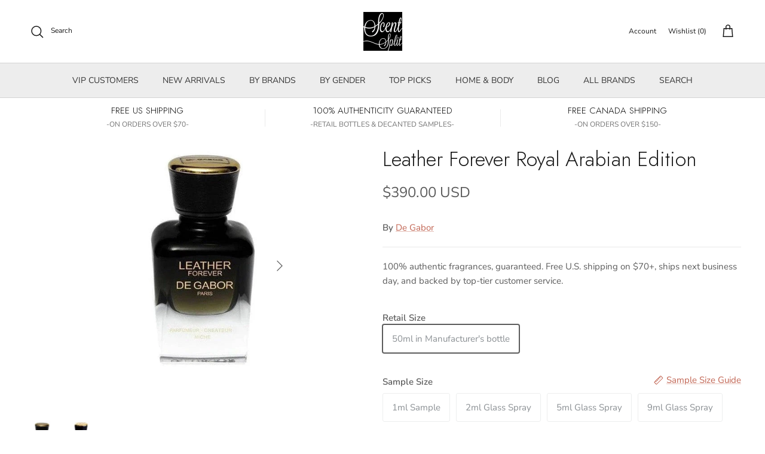

--- FILE ---
content_type: text/html; charset=utf-8
request_url: https://www.scentsplit.com/search?q=handle:%22after-hours-with-emily%22%20OR%20handle:%22sandalwood-edit-by-scenttakes%22%20OR%20handle:%22cozy-vanilla-chosen-by-scenttakes%22%20OR%20handle:%22fall-favorites-apple-edition%22%20OR%20handle:%22de-gabor-leather-forever-royal-arabian-edition-sample-decants%22&type=product&view=bss.product.labels
body_size: 1446
content:
[{"id":7941728010440,"title":"Leather Forever Royal Arabian Edition","vendor":"De Gabor","tags": ["Amber","Ambergris","BF20","Cedar","Fig","For Her","For Him","In Production","Incense","Leather","Musk","Oak","Oud","Patchouli","Perfume Extrait","PO-DISABLED","retail","Saffron","Sandalwood","spo-cs-disabled","spo-default","spo-enabled","spo-notify-me-disabled","Vetiver","Whiskey"],"handle":"de-gabor-leather-forever-royal-arabian-edition-sample-decants","available":true,"inventory":2,"compare_at_price_max":0,"compare_at_price_min":0,"price":1199,"price_max":39000,"price_min":1199,"publish_at":"2024-06-21 01:14:33 -0500","inventory_management":"shopify","inventory_policy":"continue","variants": [{"id":43758748074184,"title":"50ml in Manufacturer's bottle","available":true,"image":null,"price":39000,"inventory_management":"shopify","inventory_policy":"continue","compare_at_price":0,"quantity":2},{"id":43758748106952,"title":"1ml Sample","available":true,"image":null,"price":1199,"inventory_management":"shopify","inventory_policy":"deny","compare_at_price":0,"quantity":133},{"id":43758748139720,"title":"2ml Glass Spray","available":true,"image":null,"price":2299,"inventory_management":"shopify","inventory_policy":"deny","compare_at_price":0,"quantity":66},{"id":43758748172488,"title":"5ml Glass Spray","available":true,"image":null,"price":5299,"inventory_management":"shopify","inventory_policy":"continue","compare_at_price":0,"quantity":26},{"id":43758748205256,"title":"9ml Glass Spray","available":true,"image":null,"price":9299,"inventory_management":"shopify","inventory_policy":"continue","compare_at_price":0,"quantity":14}],"collections": [627118833864,326057951432,159634116,159634052,162123588],"format_money": "\u003cspan class=money\u003e${{amount}} USD\u003c\/span\u003e"},{"id":8258799370440,"title":"Fall Favorites: Apple Edition","vendor":"Scent Split","tags": ["Amber","Bergamot","Caramel","Cedar","Cinnamon","Cocoa","In Production","judgeme_excluded","Musk","Oak","SEARCHANISE_IGNORE","spo-cs-disabled","spo-default","spo-disabled","spo-notify-me-disabled","Vanilla"],"handle":"fall-favorites-apple-edition","available":true,"inventory":40,"compare_at_price_max":0,"compare_at_price_min":0,"price":4900,"price_max":4900,"price_min":4900,"publish_at":"2025-11-23 00:00:50 -0600","inventory_management":"shopify","inventory_policy":"deny","variants": [{"id":44857148047560,"title":"Default Title","available":true,"image":null,"price":4900,"inventory_management":"shopify","inventory_policy":"deny","compare_at_price":null,"quantity":40}],"collections": [157328834648,627087802568],"format_money": "\u003cspan class=money\u003e${{amount}} USD\u003c\/span\u003e"},{"id":8270104625352,"title":"After-Hours with Emily","vendor":"Scent Split","tags": ["Bergamot","Eucalyptus","Fig","In Production","Iris","judgeme_excluded","Lavender","Musk","new","Oak","Orange","SEARCHANISE_IGNORE","spo-cs-disabled","spo-default","spo-disabled","spo-notify-me-disabled","Tea","Tonka Bean","Whiskey"],"handle":"after-hours-with-emily","available":true,"inventory":213,"compare_at_price_max":0,"compare_at_price_min":0,"price":4900,"price_max":4900,"price_min":4900,"publish_at":"2026-01-20 03:44:59 -0600","inventory_management":"shopify","inventory_policy":"deny","variants": [{"id":44903433142472,"title":"Default Title","available":true,"image":null,"price":4900,"inventory_management":"shopify","inventory_policy":"deny","compare_at_price":null,"quantity":213}],"collections": [578705195208,157328834648],"format_money": "\u003cspan class=money\u003e${{amount}} USD\u003c\/span\u003e"},{"id":8251723382984,"title":"Cozy Vanilla - Chosen by Scenttakes","vendor":"Scent Split","tags": ["Cardamom","Cinnamon","In Production","Iris","judgeme_excluded","Musk","Oak","Pink Pepper","Resins","Saffron","SEARCHANISE_IGNORE","spo-cs-disabled","spo-default","spo-disabled","spo-notify-me-disabled","Suede","Sugar","Vanilla","Waffle"],"handle":"cozy-vanilla-chosen-by-scenttakes","available":false,"inventory":null,"compare_at_price_max":0,"compare_at_price_min":0,"price":7800,"price_max":7800,"price_min":7800,"publish_at":"2025-11-06 02:15:45 -0600","inventory_management":null,"inventory_policy":null,"variants": [{"id":44836215554248,"title":"Default Title","available":false,"image":null,"price":7800,"inventory_management":"shopify","inventory_policy":"deny","compare_at_price":null,"quantity":-530}],"collections": [157328834648,627087802568],"format_money": "\u003cspan class=money\u003e${{amount}} USD\u003c\/span\u003e"},{"id":8266485727432,"title":"Sandalwood Edit by Scenttakes","vendor":"Scent Split","tags": ["Benzoin","Ginger","In Production","Iris","judgeme_excluded","Musk","Oak","Resins","Sandalwood","SEARCHANISE_IGNORE","spo-cs-disabled","spo-default","spo-disabled","spo-notify-me-disabled","Tonka Bean","Vanilla"],"handle":"sandalwood-edit-by-scenttakes","available":false,"inventory":null,"compare_at_price_max":0,"compare_at_price_min":0,"price":4500,"price_max":4500,"price_min":4500,"publish_at":"2026-01-07 04:16:23 -0600","inventory_management":null,"inventory_policy":null,"variants": [{"id":44892665839816,"title":"Default Title","available":false,"image":null,"price":4500,"inventory_management":"shopify","inventory_policy":"deny","compare_at_price":null,"quantity":-158}],"collections": [157328834648,627087802568],"format_money": "\u003cspan class=money\u003e${{amount}} USD\u003c\/span\u003e"}]

--- FILE ---
content_type: text/javascript; charset=utf-8
request_url: https://www.scentsplit.com/cart/update.js
body_size: 573
content:
{"token":"hWN7sC4QEOWkxObUn3vzGp7J?key=fa70238f54dadbd2829781f4f7c19a60","note":null,"attributes":{},"original_total_price":0,"total_price":0,"total_discount":0,"total_weight":0.0,"item_count":0,"items":[],"requires_shipping":false,"currency":"USD","items_subtotal_price":0,"cart_level_discount_applications":[],"discount_codes":[],"items_changelog":{"added":[]}}

--- FILE ---
content_type: application/javascript; charset=utf-8
request_url: https://searchanise-ef84.kxcdn.com/preload_data.8D0r8p2Y8b.js
body_size: 13939
content:
window.Searchanise.preloadedSuggestions=['tom ford','parfum de marly','baccarat rouge 540','parfums de marly','by kilian','bianco latte','bond no 9','serge lutens','creed aventus','ex nihilo','le labo','mind games','boadicea the victorious','yves saint laurent','initio parfums','jean paul gaultier','tiziana terenzi','house of bo','fragrance du bois','louis imagination','grand soir','roja dove','baccarat rouge','arabian oud','ormonde jayne','louis v','xerjoff naxos','angels share','jo malone','le labo another 13','god of fire','giorgio armani','stronger with you','dolce and gabbana','vanilla powder','dries van noten','portrait of a lady','escapade gourmand','juliette has a gun','imaginary authors','roja elysium','maison crivelli','carolina herrera','maison margiela','gris charnel','givenchy gentleman','oud for greatness','mancera cedrat boise','perfume de marly','musk therapy','nishane ani','tom ford oud wood','navitus parfums','clive christian','byredo bal d\'afrique','diptyque philosykos','bdk parfums','guidance amouage','amouage reflection','spicebomb extreme','creed samples','delina exclusif','angel dust','santal 33 eau de parfum le labo','roja parfums','orto parisi','guerlain sample','profumum roma','mojave ghost','layton parfums de marly','hibiscus mahajád','fire at will','kay ali','blanche bete','side effect','vibrato sospiro','house of sillage','frederic malle','burberry her','bleu de','love don\'t be shy','tobacco vanille','by killian','nishane hacivat','ds & durga','oud mood','black opium','born to stand out','creed silver mountain water','one day','tom ford lost cherry','acqua di parma','goldfield and banks','lorenzo pazzaglia','erba pura','happy dust','black phantom','gourmand vanilla','maison francis kurkdijan','blue talisman','city rhythm','mango skin','amouage guidance','white rice','the harmonist','eau duelle','theodoros kalotinis','montale intense cafe','tihota indult','kilian angel\'s share','baby cat','paco rabanne','mon guerlain','valaya parfums de marly','mont blanc','molecule one','prada l\'homme','hilde soliani','orange blossom','diptyque orpheon','good girl','green irish tweed','baccarat rouge 540 perfume','memo paris','liquides imaginaires','absolute aphrodisiac','spice bomb','jazz club','initio side effect','house of oud','light blue','chanel no 5','francis kurkdjian','black orchid','ysl y for men','armani code','ex nihilo fleur narcotique','gisada ambassador intense','gucci guilty','adi ale van','filippo sorcinelli','maison margiela replica','the one','ella k','terre d’hermès','m micallef','matiere premiere','atelier cologne','atelier des ors','sora dora','gypsy water','fugazzi angel dust','s boy','dolce and gabbana the one','santa maria novella','andrea maack','diptyque eau duelle','xerjoff 40 knots','gourmand scents','lick me','musc ravageur','simone andreoli','yves saint laurent tuxedo','tobacco honey','coconut perfume','black afgano','xerjoff dama bianca','imagination by louis','van cleef & arpels','torino21 xerjoff','escentric molecules','by the fireplace','marshmallow note','green tea','electimuss imperium','halfeti penhaligon\'s','cotton candy','byredo mojave ghost','chris collins','henry rose','gisada ambassador','fleur de peau','this is her','parfums de marly delina','hundred silent ways','tom ford fucking fabulous','creed aventus cologne','born in roma','bond no','thierry mugler','white musk','mula mula','mancera instant crush','royal crown','lost cherry','ganymede marc-antoine barrois','akro bake','valentino uomo','maison mataha','extrait de parfum','carlisle parfums de marly','ambre nuit','the house of oud','clean reserve','blonde amber','ded cool','bdk gris charnel','rosendo mateu no 5','superz morocco','sedley parfums de marly','thomas kosmala','london fog','inexcusable evil','oud satin wood','silky woods','oriana parfums de marly','reflection man','sospiro perfumes','kajal lamar','bianco latte giardini di toscana','jousset parfums','tam dao','club de','jean paul','alexandria ll','straight to heaven','juliette has a gun not a perfume','scents of wood','royal oud','bond no 9 bond','precious liquid','virgin island water','black tea','vanilla haze','jusbox perfume','red tobacco','vilhelm parfumerie','the maker','leisure in paradise','acqua di','grey vetiver','lune feline','blue sapphire','ylang in gold','aqua di parma','comme de garcons','bvlgari man','gentle fluidity','stronger with you absolute','you or someone like you','versace dylan blue','ellis brooklyn','xerjoff italica','armani prive','ysl myself','une nuit','guerlain vanilla','xerjoff lira','montale arabians tonka','atomic rose','initio rehab','valentino in rome','minuit et demi','blonde amber clive christian','bohemian lime','skin scent','alien mugler','wave child','tobacco oud','hypnotizing fire','hypnotic poison','ysl y','printemps blanc','tom ford tobacco vanille','pacific rock moss','noir extreme','instant crush','unknown pleasure','xerjoff casamorati','homme intense','most wanted','lily of the valley','sauvage sample','pas ce soir','aqua di gio profumo','reflection 45 man','bal d afrique','escapade gourmande','scentologia synergy','odyon dubai scorpion intense','carner barcelona','fresh scents','xerjoff nio','vanilla sex','sugar leather','merchant of venice','yves saint laurent l\'homme','african leather','libre intense','tres chere mizensir','bora bora','comme des garcons','gritti duchessa','giardini di toscana','althair parfum de marly','amber oud','fruity scent','prada luna rossa','roses vanille','queening by mind games','nishane nefs','francesca bianchi','pierre guillaume','mancera red tobacco','french defense','poets of berlin','blue de','regime tears','byredo gypsy water','byredo blanche','amouage interlude','one million','remember me','rouge malachite','salt and pepper','lake and sky','new notes','summer fragrance','j scent','one umbrella for two','tuscan leather','bad boy','vanilla woods','resala arabian oud','double vanille','unisex fragrance','for your love mizensir','arabian tonka','black tie','parisian musc','dolce & gabbana','love don’t be shy','the most wanted','tauer perfumes','oud satin','sarah baker','jimmy choo','layton exclusif','le beau le parfum','gucci flora','sunset hour','tom ford noir','l\'artisan parfumeur','little flower','triumph of','lust in paradise','carnal flower','le labo bergamote 22','de marly','happy dust narcotica','ultra male','la nuit l\'homme','musk fragrances','a la rose','etat libre d’orange','vanilla planifolia','tom ford noir extreme','guidance 46 amouage','tonka cola','ingenious ginger','azzaro pour homme','do son','narcotic delight','creed royal oud','flower bomb','out lands','tom ford black orchid','clue perfumery','pana dora','paco rabanne 1 million','meo fusciuni','tuxedo yves saint laurent','soleil blanc','desir toxic','essential parfums','ck one','pink pepper','erba gold','jovoy psychedelique','summer hammer','love and crime','i don’t know what','ave maria','discovery set','velvet tonka','moonlight in heaven','sospiro vibrato','xerjoff alexandria ii','strangers parfumerie','givenchy women','argo fragrances','vanilla powder extrait','jany sora dora','viktor & rolf','rose fragrance','sandal wood','thomas kosmala no 4','ani nishane','cirque du soleil','valaya exclusif','bois imperiale','parfums de','iris malikhan','leau papier','french riviera','room service','perris monte carlo','xerjoff la capitale','xerjoff erba pura','liis bo','attraction fatal','babycat saint laurent','gentle gold','missing person','allure sport','apple brandy','ghost in the shell','good girl gone bad','men cologne','parfums de marly herod','pour homme','megamare orto parisi','la nuit','my way','van cleef','by draco','xerjoff starlight','valentino uomo intense','cherry punk','jasmine freak','double attack','oman luxury','moon carnival','noir de noir','the moon','dama bianca','greenley parfums de marly','wulong cha','xerjoff apollonia','creed green irish tweed','plum in cognac','santal blush','neroli portofino','cinnamon notes','histoires de parfums','santal complet','chloe parfum','creed virgin island water','strawberry notes','jo malone wood sage and sea salt','light blue intense','fleur narcotique','tales from zanzibar','crystal saffron','almond notes','elysium parfum','satin mood','bodacious the victorious','la nuit de l\'homme','masque milano','isola blu','purple molecule','psychedelic love','hard candy','god of fire stéphane humbert lucas 777','dirty rice','celeste giardini di toscana','gris charnel extrait','ds and durga','rosendo mateu','creed viking','attar collection','the yulong','female christ','nasomatto pardon','encre noir','salvatore ferragamo','coffee break','love delight','diptyque tam dao','tilia marc-antoine barrois','yin transformation','bitter peach','rose oud','moon glory','paco rabanne invictus','glass blooms','rouge smoking','beach hut man amouage','whispers in the library','ylang ylang','unique luxury','baccarat rouge 540 sample','summer fragrance for men','fugazzi vanilla','steamed rainbow','palo santo','iso e super','vanille antique','coffee addict','tonka bean','invictus victory','john varvatos','fruity floral','narco oasis','naxos xerjoff','jubilation xxv','memo african leather','aqua di','casa blanca','de chanel','cool water','boss bottle','pantheon roma','raspberry notes','gentleman givenchy','solar blossom','black saffron','sugar kisses','la danza delle libellule','gossip night','breathe me','le lion','day three','roja creation e','hermes un jardin','amyris homme','eau sauvage','blessed baraka','eight and bob','queen of silk','jovoy paris','byredo bibliotheque','coco channel','celine black','dulce diablo','a lab on fire','porthole loumari','gift card','ralph lauren','vanilla musk','spice bomb extreme','impadia bdk','sweet vanilla','enigma roja','toskovat inexcusable evil','perfumes de marly','gntonic m micallef','la vie est','santal austral','thameen carved oud','the noir','percival parfums de marly','lust in paradise by ex nihilo','channel all','tony iommi','pink me up','french lover','aventus for her','kirke tiziana terenzi','choux choux','fan your flames','cheeky smile','secretions magnifique','new york','absolu aventus','sauvage eau de parfum','office for men','poets of','bon parfumeur','the matcha','celestial object','ice cream','white tea','remember me jovoy','women perfume','silver mountain water','tom ford soleil blanc','powdery scent','naomi goodsir','royal crown sultan','passion fruit','perfect oud','v canto','feve delicious','ethereal wave','meliora eau de parfum','creed millesime imperial','jorum studio','eros flame','serge lutens chergui','floral street','kajal almaz','for your love','the moon frederic malle','paris corner','cedar chic','kilian black phantom','ds durga','pistachio notes','pegasus by parfums de marly','vanille havane','l’eau papier','grapefruit notes','perfume samples','killian love dont be shy','lazy sunday morning','the matcha 26 le labo','milk musk','bulgari man','scent of peace for him','bal d\'afrique','the noir 29 le labo','citrus women','haltane parfums de marly','aoud lemon mint','lick me michela mezzetti','the spirit of dubai','oud wood','blockade mind games','draco for him','la labo','relique d\'amour','ombré leather','cruz del sur ii','indult manakara','du bois','blue madeleine','la belle','nasomatto baraonda','black pepper','pink boa','initio musk therapy','bortnikoff fragrance','t re','peregrina thameen','homme parfum','eau rose','kajal faris','floris london','mango kiss','dunhill icon','basso sospiro','rolling in love','blue talisman ex nihilo','lost in a dream','bubble bath','xerjoff renaissance','ginger biscuit','levant by ormonde jayne','naked dance','montale chocolate greedy','cassiopea tiziana terenzi','commodity velvet','amber musk','house of','superz memories gold','lost in paris','miu miu','patchouli sandalwood','crystal noir','liis studied','nest fragrance','francis kurkdjian masculine','narciso rodriguez','intense cafe','11 11 eau de parfum','perfumer h','encens suave','burlington 1819 roja','maison tahite','very good girl','moresque soul batik','clive christian x','le de','delizia perfume','fat electrician','earl grey','acqua di gio','myrrh & tonka jo malone','stéphane humbert lucas','amore cafe','akro awake','princess kilian','oud bouquet','fresh cream','oud satin oud','dom rosa','nishane hundred silent ways','obvious parfums','wanted by night','not a perfume','back to black kilian','raw gold','mancera roses vanille','roja enigma','pacific park','villa erbatium','gioiosa profumum roma','under the lemon tree','unique\'e luxury','dolce light blue','banana republic','mon paris','followed by','mizensir perfect oud','andy tauer','musc k','the merchant of venice','man in black','clean skin','beach walk','arabians tonka','ani x','sea salt','arabian knight','santal royal','amber nuit','whipped cream','jasmine tea','caramel vanilla','game of','vietnamese coffee','tears regime','l d','parle moi de parfum','tom ford beau de jour','mugler alien','santal calling','äican kajal','guerlain tonka','le male le jean paul gaultier','dirty milk','coco vanille','1 million lucky','pi givenchy','rose of no man`s land','viktor and rolf spicebomb','radical rose','diptyque do son','blue heart','sugar addict','but not today','city of stars','penhaligon\'s halfeti','tom ford vetiver','black currant','creed aventus for her','creme brulee','pegasus exclusif','paradis des sens','sparkling jo','liis floating','dior sample','mes bisous','bleu de parfum','lartisan parfumeur','plum japonais','mind games double attack','hind al oud','amouage jubilation xxv','sand dance','hermes terre hermes','bdk pas ce soir','s boy him','jazz club maison martin margiela','carolina herrera men','creation e','dylan blue','amber vanilla','le labo santal 33','chasing scents','1861 naxos by xerjoff','hind al oud ahojas','milky musk','tom ford cherry','brown sugar','maison mataha escapade gourmande','love dont be shy','fire at will jovoy paris','changing constance','lift me up','scent of peace','casablanca lily','fig porn','original santal','creed erolfa','choco musk','xerjoff torino21','narcotic v','iris silver mist','fruity gourmand','costa azzurra','tea for two','sol de','white floral','ivory route','lira xerjoff','love me latte','rania j','new york night','accident a vanilla','atomic rose initio','blue sapphire boadicea the victorious','xerjoff richwood','acqua di parfum','girl of now','lait de biscuit','milk orchid','donna born in roma','pear inc','gaiac 10 tokyo le labo','smoking hot','maison louis','for her','lyric man','osmanthus scent','another 13 eau de parfum','versace eros','intoxicated by kilian','elysium by roja parfums','pure havane','father figure','parfums de nicolai','tabac rose','rogue perfumery','cherry smoke','hiram green','universal flower','aqua media','sex and the sea','elizabeth arden','ramon monegal','love be shy','polo red','azora attar','musk k','our for greatness','white amber','coco noir','kilian angels share','nobile 1942 la danza','scandal parfum','la vie','interlude black iris','nota sugar','the most wanted parfum','memo sintra','xerjoff mefisto','i dont know what','azzaro by','dominique ropion','spirit of kings','boy for him','quentin bisch','carmina creed','oud jaune intense','dannam parfum','parfum marly oajan','love tuberose','superz soho','dear polly','keiko mecheri','lamar kajal','fucking fabulous','chanel chanel','matcha meditation','le gourmand','perfume head','pacific rock flower','guilty crush','penhaligon\'s cairo','classic chanel','cowboy grass','safanad parfums de marly','savage men','carolina herrera women','jasmine rouge','mystic sugar','musc moschus','lost alice','40 knots xerjoff','musc rose','de profundis','angel share kilian','plume impression','coven andrea maack','house of brandt','home ideal','african rooibos','maison violet','beaufort london','green sapphire','angel share','match made in heaven','indigo smoke','bois imperial','caswell massey','dolce and gabbana light','replica the fireplace','gucci oud','armani my way','the only one','bon bon','gin tonic','bloody wood','caramel note','santal basmati','afternoon swim','love in white','roses on ice','afternoon delight','vanilla antique','eau de space','parfum de marly layton','mont blanc legend','mazzolari vaniglia','prada amber','xerjoff tony iommi','guava sorbet','electric cherry','atelier materi','bamboo harmony','side effect initio','byredo sample','the night','london spice','libre le parfum','nearly nude','brown girl','mizensir for your love','jo malone orange blossom','herod parfums de marly','sweetie aoud','gisada ambassador men','acqua viva','christian provenzano','l homme','royal tobacco','lorenzo villoresi','tom ford vanilla sex','en passant','piano santal','accento overdose','by kilian apple brandy','byredo sundazed','tom ford tuscan leather','vanilla milk','pink molecule','fille en aiguilles','sandalwood temple','chocolate queen','sacred wood','juliet has a gun','triumph of ba','viva la juicy','hacivat nishane','xerjoff uden','paradise garden','olfactive studio','ilio diptyque','dark lord','paragon initio','flowerbomb viktor&rolf','pear gelato','the hedonist','oud maracuja','clive christian no 1','the night frederic malle','duchessa gritti','burberry men','les indemodables','le beau','leisure in paradise by simone andreoli','gentle silver','super cedar','marc-antoine barrois','soleil neige','bvlgari omnia','creed wind flowers','creed carmina','ambre sultan','passage d\'enfer','one day jasmine tea','la mar','beau de jour','gallagher fragrances','luna rossa','juicy couture','papillon artisan perfumes','tom ford neroli portofino','venom incarnat','veronique gabai','tabacco vanilla','wulong cha x','pineapple notes','honey aoud','symphonium xerjoff','escape gourmand','winter palace','bright crystal','baie 19 le labo','roja danger','vanille fatale','pikovaya dama','eau de parfum','creed spice and wood','alghabra parfums','borabora giardini di toscana','tom ford bitter peach','arabian oud rosewood','torino22 xerjoff','slumber house','drunk lovers','roja parfums aoud','nasomatto black afgano','printemps blanc maison mataha','creed himalaya','crush on me','last birthday cake','pure s','this is him','limonata narcotica','amber aoud','blanche byredo','italica by xerjoff','apple brandy on the rocks','just box','allure homme','vanilla oud','mancera holidays','hormone paris','white suede','maison francis','intense cedrat boise','blu atlas','d.s & durga','vacation by vacation','arquiste parfumeur','grand soiree','de los santos','perfume red','aqua di gio','creed absolu aventus','roja oligarch','playing with the devil','1969 parfum de histoires de parfums','the blazing mr sam penhaligon\'s','dolce gabbana','mancera aoud lemon mint','the different company','carved oud','moon milk','vanilla gourmand','mad et len','age of innocence','honey tobacco','bronze goddess','debaser ds and durga','tom ford santal blush','yves saint laurent y','tutu gritti','ex idolo love & crime','neroli oranger','kilian love don\'t be shy','cape heartache','diaghilev parfum','pink sugar','sweet tooth','poison girl','zaharoff signature pour homme','byron parfum','marshmallow musk','green apple','oajan parfums de marly','bois du portugal','more than words','initio absolute aphrodisiac','maison francis kurkdijan baccarat rouge','jump up and kiss me','shay and blue','prada lhomme','memoirs of a perfume collector','what about pop','russian tea','vodka on the rocks','clive christian blonde amber','premier figuier','arabian oud kalemat black','mdci parfums','girl of the year','new york oud','kheir fragrance','habit rouge','philosykos parfum','ex idolo','toi toi toi','sonic flower','cedrat boise mancera','molecule 02 escentric molecules','vertus vanilla oud','the harmonies','cassili by parfums de marly','original vetiver','byredo vanille antique','pine tree','aqua celestia','scent split','l\'orchestre parfum','mandarino di amalfi','costume national','polo green','zaharoff signature','vanilla skin','another 13 le labo','bubble gum','buontalenti profumo di firenze','lancome oud bouquet','rock rose','amouage sunshine','diptyque eau rose','men citrus','skin musk','to summer','ebene fume','shaghaf oud','interlude man','birth of venus','stronger with you intensity','prada candy','liis ethereal wave','sel marin','perfume extrait','discovery sets','tom ford oud','note vanillee m micallef','hypnotic fire','le male','serge luten','de nuit','zarko perfume','comptoir sud pacifique','dolce melodia sospiro','musc pallas','walk the sea','houbigant fougere royale','passion island','oriza legrand','cry baby','y le parfum','je ne sais quoi','marshmallow notes','sailing day','synergy scentologia','chabaud lait de biscuit','gritti gossip','white on white','vanilla cake','french flower','angle share','valentino in','snow moon magic','uden overdose','eau de gingembre','mercurial cashmere','cosmic pepper','terroni orto parisi','cherry blossom','power self','givenchy gentleman givenchy','divine vanille','peach fragrance notes','at the barbers','green vanille','teo cabanel','byredo pulp','blue agave','snif sweet ash','maison marie','maison fragrances','ch bad boy','material amouage','moth and rabbit','for him','tiziana terenzi ursa','woman in gold','indult tihota','angel nova','neroli amara','drunk saffron','ylang ylang nosy be','sweet botswana','daniel josier','keep glazed','chapel factory','oud silk','navitus parfum','beach hut man','fleur de lalita','le labo rose 31','love o matic','nearly noon','memories gold','nosferatu by','amouage overture','memoirs of a trespasser','new york intense','back to black','vanilla vibes','scarlet poppy','by redo','love o','mula mula byron','i am trash','lactonic perfumes','amore coffee','rock river','autumn vibes','oolong tea','diptyque tempo','thameen regent leather','desert dawn','love delight amouage','mojave ghost absolu','journey man','mod vanilla','sphinx parfum','viva more','manakara indult','tom ford noir extreme parfum','perfume oil','armani code parfum','morn to dusk','babycat yves saint laurent','bruno acampora','young rose','dates delight','james heeley','widian london','a la rose by maison','when the rain stops','oud nude','i want choo','tom ford tobacco oud','scent of wood','coconut milk','vanille de tahiti','killian straight to heaven','whiff of waffle cone','hindu kush','eyes closed','avignon comme des garcons','sticky fingers','black vanilla','mr sam','alexandria fragrances','the one luminous night','gardenia fragrances','vanilla 28 eau de parfum','wavechild room 1015','il padrino','parisian musk','satin oud','gourmand fragrances','ambergris note','gentle perfume','mens cologne','crab apple blossom','pure poison','ambroxan molecule','paradis des sens valhalla','tom for','maison margiela by the fireplace','la tulipe','amouage reflection man','accident a la vanilla','jasmine rice','lune feline atelier des ors','olene diptyque','tom ford leather','ambrosia imperiale','jo loves','wood sage sea salt','imagination louis','eros versace','by rose','dora dora','la playa','malibu party in the bay','kenzo for men','le monde gourmand','caden omanluxury','de nuit intense','rain tea','la vi est belle','stricnina v canto','honey oud','1907 boadicea the victorious','lalique encre noire','sacred bond','angel muse','vanilla patchouli','st rose','perfum de marly','fall scent','bond no 9 scent','sea notes','tom ford vanilla','white amber cave','maison crivelli hibiscus mahajad','music for a while','the one edp','delina rose','indecent cherry','le labo matcha','dahab kajal','xerjoff accento','donna in roma','sunset caramel','boss the scent','un bois vanille','imperial valley','minuit et demi fragrance du bois','tom ford costa azzurra','la rose','mixed emotions','scorpion intense','rose atlantic','citrus riviera','oud for happiness','franck boclet','delizia de','vanilla caramel','in this world','creed love in white','our wood','narcosis for her','wind flowers','a city on fire','radio bombay','lovers by fragrance du','pour femme','coconut vanilla','montabaco intensivo','un jardin sur le nil','l artisan','bergamask orto parisi','amber absolute','royal tobacco amouage','maison martin','vanilla bourbon','ysl l\'homme','blood orange','cherry oud','mississippi medicine','terre d\'hermes','s boy by','saint honore','bon bon pop','crème de cuir','nothing but sea and','jean paul gaultier male','soy by','define me','note vanille','vanilla perfume','jasmine sambac','les liquides imaginaires','la fille de berlin','silky woods goldfield & banks australia','creed irish tweed','prodigy by mind games','pas de chat','van py rum','black sea','grand master','still life in rio','oud orange intense','althaïr marly','this is not a blue bottle','sunshine woman','vanilla sandalwood','creed sublime vanille','the ghost in the shell','burberry brit','tom ford noir de noir','roja scandal','narcotica dulce diablo','sensual instinct','forbidden games','do san','killian intoxicated','viva mor','fico di','atelier des','artisan pure','old fashioned','oceania roja','mona di orio','death and floral','la capitale xerjoff','etat libre d\'orange','vanilla voyage','lost in paradise','tomato leaf','gucci pour homme','henry jacques','bois de','oud wood parfum','the gate','milky dragon','oak moss','panettone milano','madagascar vanilla','promise frederic malle','morning chess','1 million prive','no vanilla','apollonia xerjoff','blue noir','nio xerjoff','lemon tart','isola blu roja dove','incident diplomatique','van extasyx','rum notes','amouage jubilation','l\'eau papier','azzaro the','11 11 lake & skye','ajmal amber wood','men’s cologne','orange sanguine','l\'air du desert marocain','la danza','strangelove nyc','fig tea','diptyque rose','tony iommi monkey special','white on white xerjoff','winter fragrance','mind games blockade','mancera sicily','encore une fois','jardins de','creed vetiver','amyris eau de parfum','montale honey aoud','aqua universal is','lionora mind games','egyptian musk','turkish rose','mystery tobacco','prada luna','unisex all year','mancera samples','exit the king','hypnotic musk','byredo black saffron','flower of immortality','athalia parfums de marly','santa maria','addictive vibration','she was an anomaly','alluring fig','givenchy pi','diptyque perfumes','libertine fragrance','via cavour 1','al oud','encre noire','eve gourmand','the rose','tobacco vanilla','minnie mouse','dolce amalfi','vert malachite','xtra milk','un jardin','blanc explorer','petrichor perfume','si armani','mornings in','bake akro','comes des garcons','bvlgari man in','anelo pernoire','cirque du soleil l\'eau de parfum','chance eau','rice milk','love don’t be shy kilian','liquid imaginaires','warm and spicy','bleu electric','min new york','ruby red','superz budapest','black gemstone','diptyque fleur de peau','tom ford velvet orchid','abdul samad al qurashi','for strange women','white chocolate','rose saltifolia','fougere d\'argent','marc antoine barrois ganymede','angel dust fugazzi','remarkable people','roja isola blu','thomas de','for him cologne','aventus cologne','eight & bob','tobacco mandarin','ode to dullness','town and country','tom ford rose','the bewitching jasmine','moonlight in heaven by kilian','peche cardinal','summer of','van py rhum','di ser','fragrance one','de fleur','imagination by','trajan electimuss','mancera french riviera','halfeti cedar','roja elixir pour femme','louis imagination men','the dark side','carnal flower frederic malle','apricot notes','tempt me not','mentor mind games','for men','aventus absolu','hotel cotton','black iris','yves saint laurent y eau de parfum','tom ford vanilla fatale','velvet haze','solstice scent','hugo the scent','vanilla sky','vivamor parfums','tom ford tobacco','playing with the devil by kilian','akro dark','ramon bejar','legend spirit','deep dark vanilla','golden dallah','armani prive rouge malachite','oud for glory','hugo absolute','beaute du diable','craft andrea maack','over the musk','7 minutes kheir','bourbon vanilla','lys 41 le labo','bouquet encore','eau capitale','sissa by mind games','sunplosion simone andreoli','tres chere','initio oud for greatness','date for men','desert falcon','sand and skin','coffee note','soleil tonka','oud spanish','vicebomb simone andreoli','pop heart','possibilities la','falling trees','black gold','vanilla havane','arte profumi','epico vani charnel','aventus creed','dirty heaven','anna sui','chypre palatin','rania j musc moschus','santal blanc','prada infusion','tea service','parfums de marly layton','deep and desire','lemon line','pierre guillaume paris','lay ali','desert sermons','beach hut','niche fragrances for men','under my skin','khamzat smesh','purple fig','act one','parfume de','sweet vanilla montale','roses musk','brompton immortals','sucre noir','architect\'s club','creed santal','mason fragrances','devotion intense','miguel matos','polo black','no limit','roja vetiver','from the garden','caban by yves saint','lipstick rose','venus in tuberose','orphéon eau de parfum diptyque','chanel eau','flor de','love at first sight','dream the maker','dulce by','rouge saray','i don\'t know what','fig me up','de la','marc antoine barrois','blue moon','oud bleu intense','wicked good','dead cool','atlas fever','soul of the forest','venom of','oud rose','lilac love','white forest','aqua galleria','animal notes','the architects','bo liis','kilian princess','john varvatos artisan','meliora de marly','creed spring flower','the forward','le gourmand jousset','lust for sun','mirage gourmand','mortal skin','reine de nuit','la belle by','extrait parfum','amouage love tuberose','roja haute luxe','amouage boundless','as ad','victor and','un nuit','shooting stars','a whiff of waffle cone','lost cherry tom ford','tyger tyger','ysl black','patchouli leaves','white rice dannam','oud marijuana','jasmin et cigarette','ch men prive','ardent boadicea the victorious','banana note','noir aphrodisiac','micallef parfum','creed royal princess oud','baraonda nasomatto','kilian straight to heaven','like this','de fleurs','creed cologne','eye of seven hills','vanilla bergamot','long lasting','vetiver sensual','teint de neige','eau the audacity','epic man','iris poudre','honour woman','overture man','jeux de peau','parle moi','summer street','wet stone','philosophy fresh','monkey special','fragrance world','musk ravageur','a drop','miss dior','mancera velvet vanilla','soul batik','woody aromatic','altair eau de parfum','tom ford white suede','amouage enclave','oud wood tom ford','fleur de','the chronic','fig infusion','versace eros eau de perfume','bdk impadia','laboratory olfactory','nobile 1942 la danza delle libellule','wild bluebell','perfume de','xerjoff corallo','jo milano','armani with you','on a cloud','blanche bete liquides imaginaires','amouage opus','mefisto gentiluomo','carmelo vanilla','creed original santal','la male','dries van','ocean noir','women’s perfume','rirana parfume','what the fluff','bvlgari wood','melody of the sun','carioca heart','bdk velvet tonka','back in stock','armani code profumo','roja parfum','scent trunk','delta of','rose incense','tobacco toscano','amouage material','gucci rush','mugler angel','her elixir','frankincense myrrh','gucci guilty absolute','attar azora','bulgari black','allure home','by for him','vinegia 21 the merchant of venice','eau sauvage parfum','le labo gaiac','yves saint','roja amber aoud','soma halcyon','of the immortals','purpose amouage','pure musc','diptyque leau papier','bois de santal','cape line','paco rabanne olympea by paco rabanne','cacao porcelana','green spell','viking cologne','sun goddess','creed oud','cruz del sur','happy nuts','marfa memo','rock the myrrh','nishane ege','19-69 de parfum','prada la femme','amouage search','ormond jayne','tom ford metallique','vanilla crush','oud symphony','kalemat black','coconut nanas','new harlem','zaharoff tabac','xerjoff ivory route','lab on fire','russian leather','nishane fan your flames','nest vanilla','juice box','oh sweet','prada intense','orion tiziana terenzi','california dream','bodacious the','empty wishes well','portrait of a man','state of mind','hair perfume','fantomas nasomatto','blend oud','sun gria','cuir de russie','gold immortals','spice and wood','xerjoff casamorati 1888','oud noir','mandorle by sora dora','oriental enigma','elle xerjoff','le persona','volutes diptyque','check please','trouble in paradise','creed royal water','guerlain vetiver','amouage purpose','tom fors','dirty vanilla','bel ami','michela mezzetti','amouage guidance 46','pineapple intense','tom ford black orchid parfum','pikovaya dama xerjoff','honeysuckle notes','floral woody musk','etat libre','vanille leather','day three fragrance','xerjoff shooting stars','acqua di sale','tropical scents','guerlain aqua','ormonde jayne ormonde man','spice blend','mango oud','hormone paris endorphin','unique blue','pure musk','une rose','black lacquer','the favourite','high frequency','nefs nishane','noir exquis','little song','heal the way','al rehab','ocean di','sweet farewell','dulcis in fundo','white patchouli','loumari porthole','violet leaf','1872 for clive christian','tom ford for men','april aromatics','bal dafrique','feminite du bois','ouverture xerjoff','bewitching yasmine','lavender extreme','our mood','andromeda tiziana','red sora dora','parfum de barley','sun kissed','salt and pepper precious','khaltat night','laboratorio olfattivo','tom ford jasmin rouge','leather oud','y edp','saint laurent','chopard oud','delina parfums de marly','mancera lemon line','ambra calabria','not a sugar','essential parfums bois imperial','sogni meo fusciuni','le galion','voyage hermes','anarchist a','manos gerakinis','mysore sandalwood','desire toxic','our satin','knight of love','coconut sun','burberry london','tardes carner barcelona','latte bianco','amber oud gold edition','the noir 29','forgive me','aqua viva','invictus aqua','lafayette number','david off','angel\'s share','synthetic jungle','vanilla tana','memoir man','bulgarian rose','les sables','matiere premiere vanilla','signature rose','nishane b-612','manhattan roja','tango masque milano','amouage lyric man','sur tes levres','office for men fragrance one','myrrh shadow','town and country clive christian','african rose','jasmine wisp','juliette has a gun vanilla vibes','burning barbershop','mula mula double caramel','rule of','oriza l legrand','the favourite penhaligon\'s','silver musk','intense man','champaca ormonde','secret tryst','orris butter','naomi goodsir bois d\'ascese','perfumes de','meant to be seen','main character','spiky ex nihilo','lychee notes','queen of the night','female christ 19-69','fils de joie','called echo','house of standard','tea rose','game of joy','stéphane humbert lucas 777','strawberry and vanilla','clive christian men','royal amber','eau des','homme cologne','matcha soft','mancera pearl','wilhelm parfum','last birthday','a grove by the sea','lavender vanilla','valaya by marly','on the beach','amyris extrait','royal bourbon','saint julep','creed for her','opus core','no malone','la isla blanca','instant crush mancera','eau de savage','electimuss mercurial cashmere','sarah baker peach','sweet do nothing','safari extreme','wall street','ingenious ginger goldfield & banks','per se','iron duke','in love with everything','marly sedley','clean musk','ch men','sacred flame','dark vanilla','halley tiziana terenzi','tom ford soleil neige','soma parfums','big sur','k k','via cavour','every storm a serenade','the tragedy of lord george','intense oud','white flowers','jean paul gaultier le male le perfume','o feminine','celine perfume','sunshine man','tom ford grey','black over red','bond no scent','sakura snow','sirene fragrance du bois','molecule 01 iris','eau de california','andalusian soul','ysl intense','vol are','cool water intense','vanitas profumum','vetiver extraordinaire','contralto sospiro','amber wood','ysl la nuit de l\'homme','rose men','confessions of a','roja diaghilev','what we do is secret','studied by liis','toskovat anarchist','kilian intoxicated','tonka imperial','montale sweet vanilla','rose vanilla','le fleur','maison lancome','xerjoff kobe','yesterday haze','creamy vanilla','bulgari aqua','guerlain tobacco','soapy fragrances','goldfield & banks','un air','green leather','soft tension','forbidden apple','eleventh hour','purple suede','house of matriarch','because i am free','moon dust','xerjoff alexandria','parfums vintage','arrakis spirit of kings','cedar wood','floral fruity','memoirs of a perfume','comme des','sahraa fragrance du bois','club black','rose d\'arabie','epic woman','vibrant vetiver','slow dance','pomegranate noir','green sapphire boadicea the victorious','renaissance xerjoff','novae vanilla','oddity naked dance','paradox intense','des fleur','creed royal mayfair','raised spirit','bonbon pop','blond amber','pheromone for men','hermes eau de','mandarin orange','sweet grass','born screaming','silent ways','pardon nasomatto','galloway parfums de marly','ermenegildo zegna','a midsummer dream','annick goutal','angel face','one day tea','vilhelm parfum','donna born in','bracken man','single malt','vanilla notes','light blue dolce','on a date','creed silver mountain','mark buxton','ode on'];

--- FILE ---
content_type: text/javascript; charset=utf-8
request_url: https://www.scentsplit.com/en-ca/cart.js
body_size: 18
content:
{"token":"hWN7sC4QEOWkxObUn3vzGp7J?key=fa70238f54dadbd2829781f4f7c19a60","note":"","attributes":{},"original_total_price":0,"total_price":0,"total_discount":0,"total_weight":0.0,"item_count":0,"items":[],"requires_shipping":false,"currency":"USD","items_subtotal_price":0,"cart_level_discount_applications":[],"discount_codes":[]}

--- FILE ---
content_type: text/javascript; charset=utf-8
request_url: https://www.scentsplit.com/en-ca/products/de-gabor-leather-forever-royal-arabian-edition-sample-decants.js
body_size: 1575
content:
{"id":7941728010440,"title":"Leather Forever Royal Arabian Edition","handle":"de-gabor-leather-forever-royal-arabian-edition-sample-decants","description":"\u003cp\u003eLeather Forever Royal Arabian Edition by De Gabor is a \u003cstrong\u003eLeather\u003c\/strong\u003e fragrance for \u003cstrong\u003eWomen \u0026amp; Men\u003c\/strong\u003e. \u003c\/p\u003e\u003cp\u003eThis new Leather Forever De Gabor edition invites you for a royal wedding, to a journey in the Emirates. Inspired by the luxury car with the new leather smell from the airport and with the emblematic fruits of Ramadan. The top note accord starts with the noble walnut, dry fig and dry dates. In the luxury hotel lobby, the French rum mesmerizes you on the leather sofa to this oriental journey. The heart notes of the perfume give you unforgettable memories of the fantastic smells of the leather Souk some days before the wedding. Each leather goods have its unique handcraft smell. Leather always links fashion and tradition with modern interpretation. Wherever you buy it, the leather tells a story of its origins. Exotic woods such as guaiacwood, mahogany and sandalwood, African cedar wood embrace the charisme of your new leather. Warm oud, sweet and delicate ambergris, mystic incense and precious sandalwood give you the unique long lasting perfume of this special, walnut colored royal leather. \u003c\/p\u003e\u003cp\u003eRelease Year: \u003cstrong\u003e2022\u003c\/strong\u003e\u003c\/p\u003e\u003cp\u003eConcentration: \u003cstrong\u003ePerfume Extrait\u003c\/strong\u003e\u003c\/p\u003e\u003cp\u003eNose: \u003cstrong\u003eGabriel Gabor\u003c\/strong\u003e\u003c\/p\u003e\u003cp\u003e\u003cstrong\u003e \u003c\/strong\u003e\u003c\/p\u003e\u003cp\u003e\u003cstrong\u003eNotes: \u003c\/strong\u003e\u003c\/p\u003e\u003cp\u003eTop notes: Whiskey, Walnut, Rum, Leather, Fig, Dates and Saffron.\u003cbr\u003eMiddle notes: Mahogany, Leather, Orris Root, Guaiac Wood, Vetiver and Patchouli.\u003cbr\u003eBase notes: Ambergris, Leather, Sandalwood, Incense, Agarwood (Oud), Amber and Musk.\u003cbr\u003e\u003cbr\u003e\u003c\/p\u003e\u003cp\u003e\u003cstrong\u003eIngredients: \u003c\/strong\u003e   \u003c\/p\u003e","published_at":"2024-06-21T01:14:33-05:00","created_at":"2024-05-31T11:45:34-05:00","vendor":"De Gabor","type":"Perfume \u0026 Cologne","tags":["Amber","Ambergris","BF20","Cedar","Fig","For Her","For Him","In Production","Incense","Leather","Musk","Oak","Oud","Patchouli","Perfume Extrait","PO-DISABLED","retail","Saffron","Sandalwood","spo-cs-disabled","spo-default","spo-enabled","spo-notify-me-disabled","Vetiver","Whiskey"],"price":1199,"price_min":1199,"price_max":39000,"available":true,"price_varies":true,"compare_at_price":0,"compare_at_price_min":0,"compare_at_price_max":0,"compare_at_price_varies":false,"variants":[{"id":43758748074184,"title":"50ml in Manufacturer's bottle","option1":"50ml in Manufacturer's bottle","option2":null,"option3":null,"sku":"ZRTL - DE GABOR@50_7941728010440","requires_shipping":true,"taxable":true,"featured_image":null,"available":true,"name":"Leather Forever Royal Arabian Edition - 50ml in Manufacturer's bottle","public_title":"50ml in Manufacturer's bottle","options":["50ml in Manufacturer's bottle"],"price":39000,"weight":501,"compare_at_price":0,"inventory_quantity":2,"inventory_management":"shopify","inventory_policy":"continue","barcode":"3770016150095","quantity_rule":{"min":1,"max":null,"increment":1},"quantity_price_breaks":[],"requires_selling_plan":false,"selling_plan_allocations":[]},{"id":43758748106952,"title":"1ml Sample","option1":"1ml Sample","option2":null,"option3":null,"sku":"DE GABOR@1_7941728010440","requires_shipping":true,"taxable":true,"featured_image":null,"available":true,"name":"Leather Forever Royal Arabian Edition - 1ml Sample","public_title":"1ml Sample","options":["1ml Sample"],"price":1199,"weight":1,"compare_at_price":0,"inventory_quantity":50,"inventory_management":"shopify","inventory_policy":"deny","barcode":null,"quantity_rule":{"min":1,"max":null,"increment":1},"quantity_price_breaks":[],"requires_selling_plan":false,"selling_plan_allocations":[]},{"id":43758748139720,"title":"2ml Glass Spray","option1":"2ml Glass Spray","option2":null,"option3":null,"sku":"DE GABOR@2_7941728010440","requires_shipping":true,"taxable":true,"featured_image":null,"available":true,"name":"Leather Forever Royal Arabian Edition - 2ml Glass Spray","public_title":"2ml Glass Spray","options":["2ml Glass Spray"],"price":2299,"weight":2,"compare_at_price":0,"inventory_quantity":50,"inventory_management":"shopify","inventory_policy":"deny","barcode":null,"quantity_rule":{"min":1,"max":null,"increment":1},"quantity_price_breaks":[],"requires_selling_plan":false,"selling_plan_allocations":[]},{"id":43758748172488,"title":"5ml Glass Spray","option1":"5ml Glass Spray","option2":null,"option3":null,"sku":"DE GABOR@5_7941728010440","requires_shipping":true,"taxable":true,"featured_image":null,"available":true,"name":"Leather Forever Royal Arabian Edition - 5ml Glass Spray","public_title":"5ml Glass Spray","options":["5ml Glass Spray"],"price":5299,"weight":5,"compare_at_price":0,"inventory_quantity":26,"inventory_management":"shopify","inventory_policy":"continue","barcode":null,"quantity_rule":{"min":1,"max":null,"increment":1},"quantity_price_breaks":[],"requires_selling_plan":false,"selling_plan_allocations":[]},{"id":43758748205256,"title":"9ml Glass Spray","option1":"9ml Glass Spray","option2":null,"option3":null,"sku":"DE GABOR@9_7941728010440","requires_shipping":true,"taxable":true,"featured_image":null,"available":true,"name":"Leather Forever Royal Arabian Edition - 9ml Glass Spray","public_title":"9ml Glass Spray","options":["9ml Glass Spray"],"price":9299,"weight":9,"compare_at_price":0,"inventory_quantity":14,"inventory_management":"shopify","inventory_policy":"continue","barcode":null,"quantity_rule":{"min":1,"max":null,"increment":1},"quantity_price_breaks":[],"requires_selling_plan":false,"selling_plan_allocations":[]}],"images":["\/\/cdn.shopify.com\/s\/files\/1\/0986\/0644\/files\/Leather-Forever-Royal-Arabian-Edition-Perfume-Cologne-De-Gabor-sample-decants-SCENTSPLIT.jpg?v=1743744195","\/\/cdn.shopify.com\/s\/files\/1\/0986\/0644\/files\/Leather-Forever-Royal-Arabian-Edition-Perfume-Cologne-De-Gabor-sample-decants-SCENTSPLIT-2.jpg?v=1743744196"],"featured_image":"\/\/cdn.shopify.com\/s\/files\/1\/0986\/0644\/files\/Leather-Forever-Royal-Arabian-Edition-Perfume-Cologne-De-Gabor-sample-decants-SCENTSPLIT.jpg?v=1743744195","options":[{"name":"Size","position":1,"values":["50ml in Manufacturer's bottle","1ml Sample","2ml Glass Spray","5ml Glass Spray","9ml Glass Spray"]}],"url":"\/en-ca\/products\/de-gabor-leather-forever-royal-arabian-edition-sample-decants","media":[{"alt":"Leather Forever Royal Arabian Edition-De Gabor samples \u0026 decants -Scent Split","id":28069066506440,"position":1,"preview_image":{"aspect_ratio":0.8,"height":500,"width":400,"src":"https:\/\/cdn.shopify.com\/s\/files\/1\/0986\/0644\/files\/Leather-Forever-Royal-Arabian-Edition-Perfume-Cologne-De-Gabor-sample-decants-SCENTSPLIT.jpg?v=1743744195"},"aspect_ratio":0.8,"height":500,"media_type":"image","src":"https:\/\/cdn.shopify.com\/s\/files\/1\/0986\/0644\/files\/Leather-Forever-Royal-Arabian-Edition-Perfume-Cologne-De-Gabor-sample-decants-SCENTSPLIT.jpg?v=1743744195","width":400},{"alt":"Leather Forever Royal Arabian Edition-De Gabor samples \u0026 decants -Scent Split","id":28069067194568,"position":2,"preview_image":{"aspect_ratio":0.8,"height":500,"width":400,"src":"https:\/\/cdn.shopify.com\/s\/files\/1\/0986\/0644\/files\/Leather-Forever-Royal-Arabian-Edition-Perfume-Cologne-De-Gabor-sample-decants-SCENTSPLIT-2.jpg?v=1743744196"},"aspect_ratio":0.8,"height":500,"media_type":"image","src":"https:\/\/cdn.shopify.com\/s\/files\/1\/0986\/0644\/files\/Leather-Forever-Royal-Arabian-Edition-Perfume-Cologne-De-Gabor-sample-decants-SCENTSPLIT-2.jpg?v=1743744196","width":400}],"requires_selling_plan":false,"selling_plan_groups":[]}

--- FILE ---
content_type: text/javascript; charset=utf-8
request_url: https://www.scentsplit.com/en-ca/products/de-gabor-leather-forever-royal-arabian-edition-sample-decants.js
body_size: 1619
content:
{"id":7941728010440,"title":"Leather Forever Royal Arabian Edition","handle":"de-gabor-leather-forever-royal-arabian-edition-sample-decants","description":"\u003cp\u003eLeather Forever Royal Arabian Edition by De Gabor is a \u003cstrong\u003eLeather\u003c\/strong\u003e fragrance for \u003cstrong\u003eWomen \u0026amp; Men\u003c\/strong\u003e. \u003c\/p\u003e\u003cp\u003eThis new Leather Forever De Gabor edition invites you for a royal wedding, to a journey in the Emirates. Inspired by the luxury car with the new leather smell from the airport and with the emblematic fruits of Ramadan. The top note accord starts with the noble walnut, dry fig and dry dates. In the luxury hotel lobby, the French rum mesmerizes you on the leather sofa to this oriental journey. The heart notes of the perfume give you unforgettable memories of the fantastic smells of the leather Souk some days before the wedding. Each leather goods have its unique handcraft smell. Leather always links fashion and tradition with modern interpretation. Wherever you buy it, the leather tells a story of its origins. Exotic woods such as guaiacwood, mahogany and sandalwood, African cedar wood embrace the charisme of your new leather. Warm oud, sweet and delicate ambergris, mystic incense and precious sandalwood give you the unique long lasting perfume of this special, walnut colored royal leather. \u003c\/p\u003e\u003cp\u003eRelease Year: \u003cstrong\u003e2022\u003c\/strong\u003e\u003c\/p\u003e\u003cp\u003eConcentration: \u003cstrong\u003ePerfume Extrait\u003c\/strong\u003e\u003c\/p\u003e\u003cp\u003eNose: \u003cstrong\u003eGabriel Gabor\u003c\/strong\u003e\u003c\/p\u003e\u003cp\u003e\u003cstrong\u003e \u003c\/strong\u003e\u003c\/p\u003e\u003cp\u003e\u003cstrong\u003eNotes: \u003c\/strong\u003e\u003c\/p\u003e\u003cp\u003eTop notes: Whiskey, Walnut, Rum, Leather, Fig, Dates and Saffron.\u003cbr\u003eMiddle notes: Mahogany, Leather, Orris Root, Guaiac Wood, Vetiver and Patchouli.\u003cbr\u003eBase notes: Ambergris, Leather, Sandalwood, Incense, Agarwood (Oud), Amber and Musk.\u003cbr\u003e\u003cbr\u003e\u003c\/p\u003e\u003cp\u003e\u003cstrong\u003eIngredients: \u003c\/strong\u003e   \u003c\/p\u003e","published_at":"2024-06-21T01:14:33-05:00","created_at":"2024-05-31T11:45:34-05:00","vendor":"De Gabor","type":"Perfume \u0026 Cologne","tags":["Amber","Ambergris","BF20","Cedar","Fig","For Her","For Him","In Production","Incense","Leather","Musk","Oak","Oud","Patchouli","Perfume Extrait","PO-DISABLED","retail","Saffron","Sandalwood","spo-cs-disabled","spo-default","spo-enabled","spo-notify-me-disabled","Vetiver","Whiskey"],"price":1199,"price_min":1199,"price_max":39000,"available":true,"price_varies":true,"compare_at_price":0,"compare_at_price_min":0,"compare_at_price_max":0,"compare_at_price_varies":false,"variants":[{"id":43758748074184,"title":"50ml in Manufacturer's bottle","option1":"50ml in Manufacturer's bottle","option2":null,"option3":null,"sku":"ZRTL - DE GABOR@50_7941728010440","requires_shipping":true,"taxable":true,"featured_image":null,"available":true,"name":"Leather Forever Royal Arabian Edition - 50ml in Manufacturer's bottle","public_title":"50ml in Manufacturer's bottle","options":["50ml in Manufacturer's bottle"],"price":39000,"weight":501,"compare_at_price":0,"inventory_quantity":2,"inventory_management":"shopify","inventory_policy":"continue","barcode":"3770016150095","quantity_rule":{"min":1,"max":null,"increment":1},"quantity_price_breaks":[],"requires_selling_plan":false,"selling_plan_allocations":[]},{"id":43758748106952,"title":"1ml Sample","option1":"1ml Sample","option2":null,"option3":null,"sku":"DE GABOR@1_7941728010440","requires_shipping":true,"taxable":true,"featured_image":null,"available":true,"name":"Leather Forever Royal Arabian Edition - 1ml Sample","public_title":"1ml Sample","options":["1ml Sample"],"price":1199,"weight":1,"compare_at_price":0,"inventory_quantity":50,"inventory_management":"shopify","inventory_policy":"deny","barcode":null,"quantity_rule":{"min":1,"max":null,"increment":1},"quantity_price_breaks":[],"requires_selling_plan":false,"selling_plan_allocations":[]},{"id":43758748139720,"title":"2ml Glass Spray","option1":"2ml Glass Spray","option2":null,"option3":null,"sku":"DE GABOR@2_7941728010440","requires_shipping":true,"taxable":true,"featured_image":null,"available":true,"name":"Leather Forever Royal Arabian Edition - 2ml Glass Spray","public_title":"2ml Glass Spray","options":["2ml Glass Spray"],"price":2299,"weight":2,"compare_at_price":0,"inventory_quantity":50,"inventory_management":"shopify","inventory_policy":"deny","barcode":null,"quantity_rule":{"min":1,"max":null,"increment":1},"quantity_price_breaks":[],"requires_selling_plan":false,"selling_plan_allocations":[]},{"id":43758748172488,"title":"5ml Glass Spray","option1":"5ml Glass Spray","option2":null,"option3":null,"sku":"DE GABOR@5_7941728010440","requires_shipping":true,"taxable":true,"featured_image":null,"available":true,"name":"Leather Forever Royal Arabian Edition - 5ml Glass Spray","public_title":"5ml Glass Spray","options":["5ml Glass Spray"],"price":5299,"weight":5,"compare_at_price":0,"inventory_quantity":26,"inventory_management":"shopify","inventory_policy":"continue","barcode":null,"quantity_rule":{"min":1,"max":null,"increment":1},"quantity_price_breaks":[],"requires_selling_plan":false,"selling_plan_allocations":[]},{"id":43758748205256,"title":"9ml Glass Spray","option1":"9ml Glass Spray","option2":null,"option3":null,"sku":"DE GABOR@9_7941728010440","requires_shipping":true,"taxable":true,"featured_image":null,"available":true,"name":"Leather Forever Royal Arabian Edition - 9ml Glass Spray","public_title":"9ml Glass Spray","options":["9ml Glass Spray"],"price":9299,"weight":9,"compare_at_price":0,"inventory_quantity":14,"inventory_management":"shopify","inventory_policy":"continue","barcode":null,"quantity_rule":{"min":1,"max":null,"increment":1},"quantity_price_breaks":[],"requires_selling_plan":false,"selling_plan_allocations":[]}],"images":["\/\/cdn.shopify.com\/s\/files\/1\/0986\/0644\/files\/Leather-Forever-Royal-Arabian-Edition-Perfume-Cologne-De-Gabor-sample-decants-SCENTSPLIT.jpg?v=1743744195","\/\/cdn.shopify.com\/s\/files\/1\/0986\/0644\/files\/Leather-Forever-Royal-Arabian-Edition-Perfume-Cologne-De-Gabor-sample-decants-SCENTSPLIT-2.jpg?v=1743744196"],"featured_image":"\/\/cdn.shopify.com\/s\/files\/1\/0986\/0644\/files\/Leather-Forever-Royal-Arabian-Edition-Perfume-Cologne-De-Gabor-sample-decants-SCENTSPLIT.jpg?v=1743744195","options":[{"name":"Size","position":1,"values":["50ml in Manufacturer's bottle","1ml Sample","2ml Glass Spray","5ml Glass Spray","9ml Glass Spray"]}],"url":"\/en-ca\/products\/de-gabor-leather-forever-royal-arabian-edition-sample-decants","media":[{"alt":"Leather Forever Royal Arabian Edition-De Gabor samples \u0026 decants -Scent Split","id":28069066506440,"position":1,"preview_image":{"aspect_ratio":0.8,"height":500,"width":400,"src":"https:\/\/cdn.shopify.com\/s\/files\/1\/0986\/0644\/files\/Leather-Forever-Royal-Arabian-Edition-Perfume-Cologne-De-Gabor-sample-decants-SCENTSPLIT.jpg?v=1743744195"},"aspect_ratio":0.8,"height":500,"media_type":"image","src":"https:\/\/cdn.shopify.com\/s\/files\/1\/0986\/0644\/files\/Leather-Forever-Royal-Arabian-Edition-Perfume-Cologne-De-Gabor-sample-decants-SCENTSPLIT.jpg?v=1743744195","width":400},{"alt":"Leather Forever Royal Arabian Edition-De Gabor samples \u0026 decants -Scent Split","id":28069067194568,"position":2,"preview_image":{"aspect_ratio":0.8,"height":500,"width":400,"src":"https:\/\/cdn.shopify.com\/s\/files\/1\/0986\/0644\/files\/Leather-Forever-Royal-Arabian-Edition-Perfume-Cologne-De-Gabor-sample-decants-SCENTSPLIT-2.jpg?v=1743744196"},"aspect_ratio":0.8,"height":500,"media_type":"image","src":"https:\/\/cdn.shopify.com\/s\/files\/1\/0986\/0644\/files\/Leather-Forever-Royal-Arabian-Edition-Perfume-Cologne-De-Gabor-sample-decants-SCENTSPLIT-2.jpg?v=1743744196","width":400}],"requires_selling_plan":false,"selling_plan_groups":[]}